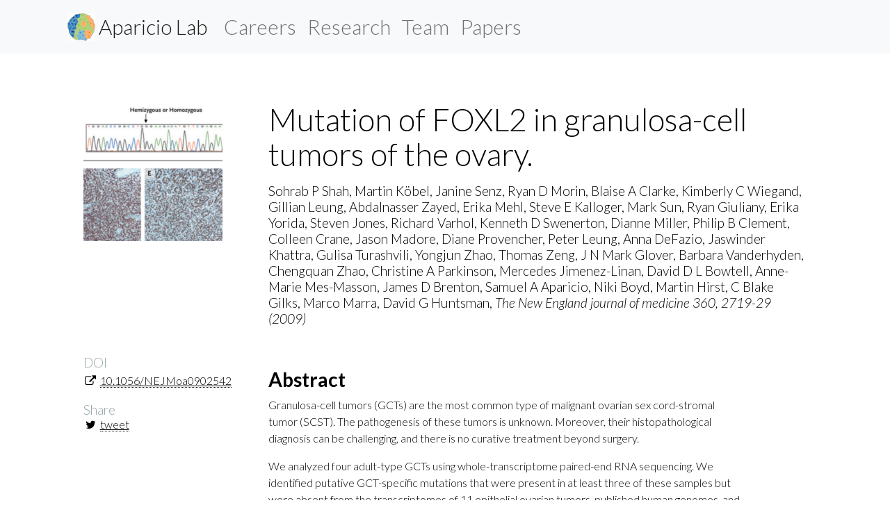

--- FILE ---
content_type: text/html
request_url: https://aparicio.molonc.ca/papers/19516027
body_size: 4130
content:

<!DOCTYPE html>
<html lang="en">
  <head>
    <meta charset="utf-8">
    <meta http-equiv="X-UA-Compatible" content="IE=edge">

    <title>Mutation of FOXL2 in granulosa-cell tumors of the ovary. | Aparicio Lab</title>
    
    <meta name="author" content="Dr. Samuel Aparicio">

    <!-- Enable responsive viewport -->
    <meta name="viewport" content="width=device-width, initial-scale=1.0"/>

    <!-- Bootstrap styles -->
    <link href="/assets/themes/lab/bootstrap/css/bootstrap.min.css" rel="stylesheet"/>
    <!-- Optional theme -->
    <link href="/assets/themes/lab/bootstrap/css/bootstrap-theme.min.css" rel="stylesheet"/>
    <!-- Sticky Footer -->
    <link href="/assets/themes/lab/bootstrap/css/bs-sticky-footer.css" rel="stylesheet"/>

    <!-- Custom styles -->
    <link href="/assets/themes/lab/css/style.css?body=1" rel="stylesheet" type="text/css" media="all"/>

    <!-- icon -->
    <link rel="icon" type="image/png" href="/assets/themes/lab/images/logo/favicon.png"/>

    <!-- Custom fonts and icons via Font Awesome, http://fortawesome.github.io/Font-Awesome/ -->
    <link rel="stylesheet" href="//maxcdn.bootstrapcdn.com/font-awesome/4.3.0/css/font-awesome.min.css"/>

    <!-- Fonts via Google -->
    <link href='https://fonts.googleapis.com/css?family=Lato:300italic,700italic,300,700' rel='stylesheet' type='text/css'/>

    <!-- Math via MathJax -->
    <script type="text/javascript" src="https://cdn.mathjax.org/mathjax/latest/MathJax.js?config=TeX-AMS-MML_HTMLorMML"></script>


    <!-- HTML5 Shim and Respond.js IE8 support of HTML5 elements and media queries -->
    <!-- WARNING: Respond.js doesn't work if you view the page via file:// -->
    <!--[if lt IE 9]>
      <script src="https://oss.maxcdn.com/libs/html5shiv/3.7.0/html5shiv.js"></script>
      <script src="https://oss.maxcdn.com/libs/respond.js/1.3.0/respond.min.js"></script>
    <![endif]-->

    <!-- Fav and touch icons -->
    <!-- Update these with your own images
      <link rel="shortcut icon" href="images/favicon.ico">
      <link rel="apple-touch-icon" href="images/apple-touch-icon.png">
      <link rel="apple-touch-icon" sizes="72x72" href="images/apple-touch-icon-72x72.png">
      <link rel="apple-touch-icon" sizes="114x114" href="images/apple-touch-icon-114x114.png">
    -->

    <!-- atom & rss feed
    <link href="/atom.xml" type="application/atom+xml" rel="alternate" title="Sitewide ATOM Feed">
    <link href="/rss.xml" type="application/rss+xml" rel="alternate" title="Sitewide RSS Feed">
    -->

  </head>

  <body>

  <!-- Static top navbar -->
  
  <nav class="navbar navbar-expand-lg navbar-light bg-light">

    <div class="container-fluid" style="margin: 0px 80px 0px 80px;">
      <a href="/">
        <img class="pull-left logo" src="/assets/themes/lab/images/logo/lab-logo.svg" type="image/svg+xml">
      </a>
      
      
      
        <a class="navbar-brand" href="/">Aparicio Lab</a>
      
  
      <button class="navbar-toggler" type="button" data-bs-toggle="collapse" data-bs-target="#navbarSupportedContent" aria-controls="navbarSupportedContent" aria-expanded="false" aria-label="Toggle navigation">
        <span class="navbar-toggler-icon"></span>
      </button>
      <div class="collapse navbar-collapse" id="navbarSupportedContent">
        <ul class="navbar-nav me-auto mb-2 mb-lg-0">
          
          <li class="nav-item">
            <a class="nav-link" href="/careers">Careers</a>
          </li>
          <li class="nav-item">
            <a class="nav-link" href="/research">Research</a>
          </li>
          <li class="nav-item">
            <a class="nav-link" href="/team">Team</a>
          </li>
          <li class="nav-item">
            <a class="nav-link" href="/papers">Papers</a>
          </li>
          <!-- <li class="nav-item">
            <a class="nav-link" href="/blog">Blog</a>
          </li> -->
          
        </ul>
      </div>

    </div>

  </nav>


  <div class='container'>
      <!-- Brand and toggle get grouped for better mobile display-->

      <!-- Collect the nav links, forms, and other content for toggling 
      

        <ul class="nav navbar-nav navbar-right pull-right">
          
          
          


  
    
      
    
  
    
      
    
  
    
      
    
  
    
      
    
  
    
      
    
  
    
      
    
  
    
      
    
  
    
  
    
  
    
      
    
  
    
  
    
  
    
      
      	
      	<li><a href="/careers/">Careers</a></li>
      	
      
    
  
    
      
      	
      	<li><a href="/research/">Research</a></li>
      	
      
    
  
    
      
      	
      	<li><a href="/papers/">Papers</a></li>
      	
      
    
  
    
      
      	
      	<li><a href="/team/">Team</a></li>
      	
      
    
  
    
      
      	
      	<li><a href="/blog/">Blog</a></li>
      	
      
    
  



-->

   <!-- Content -->
   <div class="container">
      
<!-- 
Branched from Trevor Bedford's source, https://github.com/blab/blotter/blob/master/_layouts/paper.html
with gratitude.
-->

<div class="bigspacer"></div>

<div class="row">
	<div class="col-md-3">
		<div class="media">
			
			<img class="pull-left pad-right media-object paper-image" src="/assets/images/papers/19516027.jpg">
			
		</div>
	</div>

	<div class="col-md-9">
		<div class="media-body titlebox">
			<div class="title media-heading">
				Mutation of FOXL2 in granulosa-cell tumors of the ovary.
			</div>
			<p>
			<div class="smallhead">
				
				Sohrab P Shah, Martin Köbel, Janine Senz, Ryan D Morin, Blaise A Clarke, Kimberly C Wiegand, Gillian Leung, Abdalnasser Zayed, Erika Mehl, Steve E Kalloger, Mark Sun, Ryan Giuliany, Erika Yorida, Steven Jones, Richard Varhol, Kenneth D Swenerton, Dianne Miller, Philip B Clement, Colleen Crane, Jason Madore, Diane Provencher, Peter Leung, Anna DeFazio, Jaswinder Khattra, Gulisa Turashvili, Yongjun Zhao, Thomas Zeng, J N Mark Glover, Barbara Vanderhyden, Chengquan Zhao, Christine A Parkinson, Mercedes Jimenez-Linan, David D L Bowtell, Anne-Marie Mes-Masson, James D Brenton, Samuel A Aparicio, Niki Boyd, Martin Hirst, C Blake Gilks, Marco Marra, David G Huntsman,
				<span class="journal">The New England journal of medicine <b>360</b>, 2719-29 (2009)</span>
				
				
				
				
				
			</div>
		</div>
	</div>
</div>

<div class="bigspacer"></div>

<div class="row">
	<div class="col-md-3">
		<div class="bigspacer"></div>
		<div class="glyphbox note"> <!-- DAD: what is this class? -->
			

			

			
						
			
			<div class="smallhead subtle">
				DOI
			</div>
			<div class="pad-left note">
				<div class="smallspacer"></div>
				<i class="fa fa-external-link fa-fw"></i>
				<a class="off" href="http://dx.doi.org/10.1056/NEJMoa0902542">10.1056/NEJMoa0902542</a>
			</div>
			<div class="bigspacer"></div>			
			
			
			
			
			
			
			<div class="smallhead subtle">
				Share
			</div>
		    <!-- Paste the 3 next lines where you want the sharing button(s) to appear -->
		    <div class="post-sharing">
		     

  
  		<!-- Twitter -->
<i class="fa fa-twitter fa-fw"></i>
<a class="off" href="https://twitter.com/share?url=&text=" data-text="Mutation of FOXL2 in granulosa-cell tumors of the ovary." data-via="" data-related="sajraparicio" target="_blank">tweet</a>

	


		    </div>

		</div>
	</div>
	
	<div class="col-md-8">	
		<div class="post">
			<p><br /></p>
<div data-badge-popover="right" data-badge-type="donut" data-pmid="19516027" data-hide-no-mentions="true" class="altmetric-embed"></div>

<h1 id="abstract">Abstract</h1>

<p>Granulosa-cell tumors (GCTs) are the most common type of malignant ovarian sex cord-stromal tumor (SCST). The pathogenesis of these tumors is unknown. Moreover, their histopathological diagnosis can be challenging, and there is no curative treatment beyond surgery.</p>

<p>We analyzed four adult-type GCTs using whole-transcriptome paired-end RNA sequencing. We identified putative GCT-specific mutations that were present in at least three of these samples but were absent from the transcriptomes of 11 epithelial ovarian tumors, published human genomes, and databases of single-nucleotide polymorphisms. We confirmed these variants by direct sequencing of complementary DNA and genomic DNA. We then analyzed additional tumors and matched normal genomic DNA, using a combination of direct sequencing, analyses of restriction-fragment-length polymorphisms, and TaqMan assays.</p>

<p>All four index GCTs had a missense point mutation, 402C–&gt;G (C134W), in FOXL2, a gene encoding a transcription factor known to be critical for granulosa-cell development. The FOXL2 mutation was present in 86 of 89 additional adult-type GCTs (97%), in 3 of 14 thecomas (21%), and in 1 of 10 juvenile-type GCTs (10%). The mutation was absent in 49 SCSTs of other types and in 329 unrelated ovarian or breast tumors.</p>

<p>Whole-transcriptome sequencing of four GCTs identified a single, recurrent somatic mutation (402C–&gt;G) in FOXL2 that was present in almost all morphologically identified adult-type GCTs. Mutant FOXL2 is a potential driver in the pathogenesis of adult-type GCTs.</p>


		</div>	
	</div>
	

	<div class="col-md-1"></div>
</div>

<div class="bigspacer"></div>



   </div>


  <!-- Static bottom navbar -->
  <nav class="navbar navbar-expand-lg navbar-light bg-light navbar-fixed-bottom">
    <div class="container-fluid">
      <!-- Collect the nav links, forms, and other content for toggling -->
      <div class="collapse navbar-collapse" id="jb-bottom-collapse">
        
        <div class = "col-md-2">
        <a class="logo-anchor" href="">
          <img class="logo" alt="" src="">
        </a>
        <a class="logo-anchor" href="http://www.bccancer.bc.ca/">
          <img class="logo" alt="BC Cancer" src="/assets/images/logos/bc_cancer.png">
        </a>
        <a class="logo-anchor" href="http://www.ubc.ca/">
          <img class="logo" alt="UBC" src="/assets/images/logos/ubc.png">
        </a>
        </div>
        <div class = "col-md-8"></div>
        <div class = 'float-right col-md-2'>
          <ul class="nav navbar-nav navbar-right navbar-small">
            <li><a href='/contact'><button type="button" class="btn btn-light"><h2>Contact</h2></button></a></li>
          </ul>
      </div>
      </div><!-- /.navbar-collapse -->
    </div>
  </nav>

    




  <script type="text/javascript">
  var _gaq = _gaq || [];
  _gaq.push(['_setAccount', 'UA-103919622-1']);
  _gaq.push(['_trackPageview']);

  (function() {
    var ga = document.createElement('script'); ga.type = 'text/javascript'; ga.async = true;
    ga.src = ('https:' == document.location.protocol ? 'https://ssl' : 'http://www') + '.google-analytics.com/ga.js';
    var s = document.getElementsByTagName('script')[0]; s.parentNode.insertBefore(ga, s);
  })();
</script>




    <!-- Latest compiled and minified JavaScript, requires jQuery 1.x (2.x not supported in IE8) -->
    <!-- Placed at the end of the document so the pages load faster -->
    <script src="https://ajax.googleapis.com/ajax/libs/jquery/1.10.2/jquery.min.js"></script>
    <script src="/assets/themes/lab/bootstrap/js/bootstrap.min.js"></script>
    <script type='text/javascript' src='https://d1bxh8uas1mnw7.cloudfront.net/assets/embed.js'></script>
  </body>
</html>


<!-- Global site tag (gtag.js) - Google Analytics -->
<script async src="https://www.googletagmanager.com/gtag/js?id=G-9Q7K4LRSW3"></script>
<script>
  window.dataLayer = window.dataLayer || [];
  function gtag(){dataLayer.push(arguments);}
  gtag('js', new Date());

  gtag('config', 'G-9Q7K4LRSW3');
</script>




--- FILE ---
content_type: text/css
request_url: https://aparicio.molonc.ca/assets/themes/lab/css/style.css?body=1
body_size: 782
content:
body{font-size:16px;font:Lato,"Helvetica Neue",Helvetica,Arial,sans-serif;font-family:Lato,"Helvetica Neue",Helvetica,Arial,sans-serif;font-weight:300;color:#000}body>.container{padding-top:50px;font-family:Lato,"Helvetica Neue",Helvetica,Arial,sans-serif;color:#000;font-weight:300;padding-bottom:50px}h1,.h1{font-size:28px}h2,.h2{font-size:24px}h3,.h3{font-size:21px}h4,.h4{font-size:18px}h5,.h5{font-size:16px}h6,.h6{font-size:14px}.container{padding-left:25px;padding-right:25px}h1,h2,h3,h4,h5,h6{font-family:Lato,"Helvetica Neue",Helvetica,Arial,sans-serif;font-weight:700}.center{float:none;margin-left:auto;margin-right:auto;text-align:center}.text-center{text-align:center}p{font-weight:300}.hugespacer{height:50px}.bigspacer{height:20px}.spacer{height:10px}.smallspacer{height:5px}a.off{color:inherit;border-bottom:none}.team-photo{margin:auto;max-width:100%;max-height:100%;vertical-align:middle}.resize_fit_center{max-width:100%;max-height:100%;vertical-align:middle}.big-member-photo{max-width:300px}.member-photo{height:20vw;min-height:100px;max-height:225px}.member-name{font-size:20px}@media all and (max-width: 800){.member-name{font-size:16px}}.construction{width:80%;margin-left:auto;margin-right:auto;color:#880000;font-size:32px}term{font-style:italic}strong{font-style:bold}.logo{height:50px;padding:5px}.logo-anchor{text-decoration:none}.logo-anchor:hover{text-decoration:none}.logo-anchor:visited{text-decoration:none}.logo-anchor:active{text-decoration:none}.biglogo{width:180px;height:180px;padding:5px}.logobox{height:180px;line-height:65px;font-weight:700;display:table-cell;vertical-align:middle;text-align:center;text-shadow:1.5px 1.5px #ffffff}.navbar-brand{font-size:30px;font-weight:300}.navbar-nav{font-size:30px;font-weight:300}.navbar-nav a{color:black}.dropdown-menu{font-size:25px;font-weight:300}.dropdown{font-weight:300}.navbar-small{font-size:15px;font-weight:300}.project-image{width:600px;background-color:#FFFFCC}.paper-image{width:200px}.carousel-fade{opacity:1}.carousel-fade .item{-moz-transition:opacity ease-in-out .7s;-o-transition:opacity ease-in-out .7s;-webkit-transition:opacity ease-in-out .7s;transition:opacity ease-in-out .7s;left:0 !important;opacity:0;top:0;position:absolute;width:100%;display:block !important;z-index:1}.carousel-fade .item:first-child{top:auto;position:relative}.carousel-fade .item.active{opacity:1;-moz-transition:opacity ease-in-out .7s;-o-transition:opacity ease-in-out .7s;-webkit-transition:opacity ease-in-out .7s;transition:opacity ease-in-out .7s;z-index:2}.carousel-indicators{bottom:0px}.carousel-indicators li{height:10px;width:10px}.carousel-indicators .active{background-color:#00CBDF}.carousel-overlay{position:absolute;z-index:12;top:50%;left:0;width:100%;text-align:center}.logotitle{font-size:30px;font-size:7vw;line-height:30px;line-height:4vw;font-weight:100}@media all and (min-width: 1024px){.logotitle{font-size:80px;line-height:80px}}.title{font-size:45px;line-height:50px;font-weight:100}.bigtitle{font-size:60px;line-height:65px;font-weight:100}@media all and (max-width: 500px){.bigtitle{font-size:40px;line-height:40px}.title{font-size:30px;line-height:30px}}.bighead{font-size:40px;font-weight:300;line-height:36px}.head{font-size:32px;font-weight:300;line-height:30px}.smallhead{font-size:19px;font-weight:300;line-height:23px}.subtle{color:#95a5a6}.note-title{font-weight:600}.note-title a{color:black;border-bottom:none}.note{font-size:16px;font-weight:300;line-height:20px}.note a{color:black;border-bottom:thin dotted}.smallnote{font-size:14px;font-weight:300;line-height:16px}.journal{font-style:italic}.shortref{font-style:italic}.tag_box{list-style:none;margin:0;overflow:hidden;padding-left:10px}.tag_box li{line-height:28px}.tag_box.inline li{float:left}.tag_box a{text-decoration:none}.tag_box a span{vertical-align:super;font-size:0.8em}img{max-width:100%;height:auto}.media-body{display:table-cell;vertical-align:top}


--- FILE ---
content_type: image/svg+xml
request_url: https://aparicio.molonc.ca/assets/themes/lab/images/logo/lab-logo.svg
body_size: 31190
content:
<?xml version="1.0" encoding="utf-8"?>
<!-- Generator: Adobe Illustrator 26.3.1, SVG Export Plug-In . SVG Version: 6.00 Build 0)  -->
<svg version="1.1" id="Layer_1" xmlns="http://www.w3.org/2000/svg" xmlns:xlink="http://www.w3.org/1999/xlink" x="0px" y="0px"
	 viewBox="0 0 293.1 293.1" style="enable-background:new 0 0 293.1 293.1;" xml:space="preserve">
<style type="text/css">
	.st0{fill:#98836A;}
	.st1{fill-rule:evenodd;clip-rule:evenodd;fill:#FDFDFD;}
	.st2{fill-rule:evenodd;clip-rule:evenodd;fill:#75B8DA;}
	.st3{fill-rule:evenodd;clip-rule:evenodd;fill:#AED56D;}
	.st4{fill-rule:evenodd;clip-rule:evenodd;fill:#ADD46D;}
	.st5{fill-rule:evenodd;clip-rule:evenodd;fill:#ACD56F;}
	.st6{fill-rule:evenodd;clip-rule:evenodd;fill:#FDB05A;}
	.st7{fill-rule:evenodd;clip-rule:evenodd;fill:#2781C0;}
	.st8{fill-rule:evenodd;clip-rule:evenodd;fill:#2780BF;}
	.st9{fill-rule:evenodd;clip-rule:evenodd;fill:#FCAF5A;}
	.st10{fill-rule:evenodd;clip-rule:evenodd;fill:#ACD46F;}
	.st11{fill-rule:evenodd;clip-rule:evenodd;fill:#228DCB;}
	.st12{fill-rule:evenodd;clip-rule:evenodd;fill:#74C540;}
	.st13{fill-rule:evenodd;clip-rule:evenodd;fill:#FE872D;}
	.st14{fill-rule:evenodd;clip-rule:evenodd;fill:#07349D;}
</style>
<g>
	<g>
		<path class="st0" d="M1,130c0-8.7,0-17.3,0-26c5.5-6.2,10.4-12.9,13.9-20.4c5-11,10.7-21.5,19.5-29.9c9.6-9.2,20-17.5,30.8-25.3
			c3.7-2.7,8.7-4.4,10.5-8.9c3-7.2,8.5-9.6,15.7-9.8c1.2,0,2.3-0.4,3.4-0.6c24.3-3.9,48.6-7.9,73.4-7c14.4,0.5,28.1,3.4,39.6,12.8
			c2.6,2.1,5.5,3.8,8.7,4.7c6.9,1.9,13.8,3.9,20.7,5.7c6.2,1.6,6.4,1.7,4.9,8.2c-1.2,4.8-0.4,8.4,3.3,12.1
			c6.8,6.7,13.8,13.1,22.5,17.1c6.6,3.1,9.1,7.5,7.3,14.6c-1.1,4.5,0.1,8.6,2.2,12.9c4.1,8.5,8.3,17,11.5,26c1.1,3,1.6,6.4,4,8.9
			c0,3.7,0,7.3,0,11c-3.3,4.4-4.2,9.7-4,14.9c0.5,16.7-1.9,32.8-9.2,48c-5.6,11.6-10.7,23.6-19.4,33c-7.4,8.1-12.3,16.4-12.1,27.4
			c0.1,3-1.2,4.5-4.1,5.3c-8.8,2.5-17.5,5.2-26.4,7.6c-7.5,2-14.2,4.6-14.8,14c-0.1,1.2-1,2.4-1.5,3.7c-0.7,1.9-2.2,2.5-4,2.2
			c-9.8-1.7-20.3-1.9-29.3-5.6c-14-5.9-27.9-4.6-42.2-3.5c-8.5,0.6-16.8,3.2-25.7,0.6c-14.1-4.1-27.5-9.1-38.9-18.4
			c-15.2-12.4-27.1-27.8-37.4-44.4c-3.1-5-7.4-9.5-8.1-16.2c-1.5-14.9-3.5-29.7-9.5-43.7c-3.4-7.9-5.4-16-4.7-24.8
			C2.1,134.1,2.7,131.8,1,130z M169.8,273c0.4-2.2-1.3-3.5-2.7-4.9c-11-11-21.5-22.3-28.9-36.2c-2.4-4.5-5.7-6.3-10.8-5.9
			c-2.9,0.2-6.2-0.1-8.8-1.2c-6.2-2.7-9.9-0.6-13.9,4.5c-6.4,8.2-6.9,7.9-1.3,16.9c5.7,9,8,18.9,7.7,29.5c-0.1,4.1,1.1,5.9,5.5,4.8
			c3-0.7,6.3-0.9,9.4-1.1c11.6-0.6,23.2-2.4,34.8,0.6C167.6,281.7,169.7,280,169.8,273z M193.1,133.5c-0.5,0-0.9,0-1.4,0
			c0,1.8,0.1,3.7,0,5.5c-0.5,9.8-0.6,9.8,8.1,14c2.1,1,4,2.4,6.5,1c10.7-6.1,21.7-11.7,31.3-19.5c1.9-1.6,2.2-3,1-5.1
			c-7.5-13.6-14.9-27.1-22.3-40.7c-1.2-2.2-2.6-2.6-4.9-1.7c-4.8,2-9.6,3.9-14.4,5.6c-2.9,1.1-4.1,2.9-4.1,6
			C193.2,110.2,193.1,121.8,193.1,133.5z M199.9,48.4c2-7.1-4.8-9.9-8.5-14.5c-2.2-2.6-4.6-2.8-7.5-1.3C173,38,162.3,43.8,151.8,50
			c-2.5,1.4-2.7,3-1.4,5.3c2.2,4.1,4.6,8.2,6.2,12.5c2.6,7,6.5,12.1,14.5,13.1c2.4,0.3,5,1.4,6.9,2.9c10,8.1,19.9,6.5,30.4,0.9
			c3.4-1.9,4.5-2.7,2.1-6.4C204.8,69.4,199.7,60.2,199.9,48.4z M91.9,138.7c2.9,7.4,5.6,14.7,8.5,21.9c0.2,0.6,0.9,1,1.5,1.3
			c6.2,3.5,12.5,7,18.8,10.4c2.7,1.4,4.6,1.3,4.2-2.5c-1-8.9,3-15.8,8.9-21.9c2.3-2.4,4.8-4.6,7.5-6.6c4.2-3.1,4.1-6.4,1.2-10.2
			c-8.7-11.2-16.2-23.2-24.1-34.9c-2-2.9-3-3-4.6,0.2c-6.5,12.4-13.1,24.7-19.6,37.1C93.3,135.1,92.7,136.9,91.9,138.7z
			 M180.1,179.7c0,0.1,0,0.2,0,0.3c1.8-0.2,4,0.1,5.4-0.7c5.2-3.3,10.3-6.8,14.5-11.4c3.2-3.5,2.3-9.7-1.3-11.7
			c-14.4-8-30-12.8-46-16c-2.1-0.4-4.4-0.7-6.2,0.9c-5.7,5-11.7,9.8-15.5,16.7c-2.3,4.2-3.6,8.6-2.4,13.4c0.9,3.8,2.8,6,7.2,6.2
			C150.5,178.1,165.3,179,180.1,179.7z M189.6,119.1c0-7.3-0.1-14.6,0.1-21.9c0-2.5-0.6-4.1-2.9-5.2c-5.9-3.1-11.7-6.3-18-8.5
			c-10.7-3.6-17.1,0.3-18.7,11.4c-1.7,12.6-1.5,25.2-0.2,37.8c0.2,2,0.7,3.6,2.9,4c10.5,1.9,20.6,5.4,30.6,8.8
			c3.3,1.1,4.5-0.1,4.5-3.5C188,134.4,187.9,126.7,189.6,119.1z M145,128.8c1.6-1.8,1-3.4,0.8-4.8c-1.1-9.2-0.6-18.3,0.4-27.4
			c0.7-6.3,2.1-12.3,7.9-16c3.1-2,3.3-4.2,1.8-7.1c-2.7-5.3-5.4-10.7-8.1-16.1c-2.8-5.6-15.8-10.6-21.6-8
			c-5.9,2.6-11.7,5.6-17.7,8.1c-3.6,1.5-4.1,3.5-2.6,7c5.7,12.8,12.4,25,20.2,36.7C132.3,110.4,138.6,119.5,145,128.8z M253.7,201.1
			c-0.1-1.8-0.6-3.1-0.3-4.1c1.3-5.1-1.6-7-5.8-8.6c-10.8-4.3-21.5-8.9-32.3-13.3c-14.9-6.1-10.3-6.1-22.2,2.9
			c-3.9,2.9-3.3,4.5-0.2,7.6c16,16,31.8,32.2,47.7,48.4c7.2,7.3,7,7.2,13.9,0.1c2.7-2.7,3.4-5.2,2.5-8.9
			C255,217.1,253.9,208.8,253.7,201.1z M160,6c-5.2,0-10.3,0.1-15.5,0c-3.1-0.1-4.4,1.3-5,4.3c-2,10.3-4.3,20.5-6.4,30.8
			c-0.3,1.3-0.8,2.6,0.1,3.9c1.4,2,13.5,4.1,15.9,2.7c16.8-9.8,34-18.9,52-26.5c1.6-0.7,4.1-0.8,4.1-2.9c0-1.9-2.3-2.6-3.9-3.5
			C188.6,6.7,174.5,5.2,160,6z M133.1,7.1c-0.5,0.1-1,0.1-1.5,0.2c-14.2,2.1-28.3,4.2-42.5,6.3c-9.6,1.5-13.5,8.7-9.4,17.4
			c1.6,3.5,4,6.7,5.1,10.3c2.3,7.2,7.7,10.8,14,13.8c2.2,1,4,1.1,6.1,0c6.6-3.2,13.3-6.2,19.9-9.3c1.8-0.8,3.6-1.7,4.1-4
			c2.2-10.6,4.4-21.2,6.6-31.8C136.1,8,135.4,6.8,133.1,7.1z M242.2,136.2c-0.7,0.3-1.3,0.5-1.8,0.9c-10.3,7.9-21.8,13.9-33,20.4
			c-3.8,2.2-3.4,9,0.6,10.6c14.1,6,28.2,11.8,42.3,17.7c2.3,1,3.7,0.6,4.4-2.1c2.1-8.8,6.5-16.3,12.6-22.9c2.4-2.7,1.4-4.3-0.9-6.1
			c-7.2-5.6-14.3-11.3-21.5-17C244,137.3,243.1,136.8,242.2,136.2z M156.6,182.1v0.1c-6.6-0.3-13.3-0.5-19.9-0.9
			c-3.2-0.2-5.9,0.6-7.9,3.2c-5.1,6.4-10.4,12.5-15.2,19.1c-3.2,4.4-1.4,9.6-1.2,14.5c0,1.1,1.2,1.5,2.2,1.8
			c11.3,3.2,22.8,4.2,33.4-1.9c13.2-7.6,23.2-18.7,32.1-30.8c2-2.7,1.8-4-2-4.1C170.9,182.8,163.7,182.4,156.6,182.1z M180.4,215
			c0,16.2,6.7,30,14.8,43.4c0.6,1,1.1,2.3,2.4,2.3c1.4-0.1,1.6-1.6,1.9-2.7c3.7-13.4,10.8-24.6,21.5-33.5c2.4-2,2.6-3.8,0.2-6.2
			c-10.3-10.2-20.5-20.5-30.7-30.8c-2.5-2.5-4.1-2.5-5.3,1.1C182.2,197.2,180.6,206,180.4,215z M52.1,91.6c-0.2,0.6,0.4,1.8,2,2.6
			c3.7,1.9,7.4,3.9,11,5.9c2,1.1,3.7,1,5.6-0.3c11-7.7,22.1-15.4,33.2-23.1c1.6-1.1,2.5-2.3,1.6-4.6c-2.9-8-7-14.6-15.4-17.8
			c-2.2-0.8-3.9-1.2-6,0.2C75.8,59.7,67.4,64.7,59,69.8c-1.6,1-2.9,2.1-3.3,4.1C54.6,79.5,53.4,85,52.1,91.6z M71.5,176.1
			c4.3-0.1,7.6-3.8,11.4-6.3c14.1-8.9,14-8.9,7.6-24.2c-1.5-3.6-2.8-7-7.7-7.1c-3.9-0.1-7.6-2.3-11.7-1
			c-15.6,4.8-22.6,17.6-29.2,30.8c-0.9,1.8-0.6,3.3,1.7,3.6C52.6,173.3,61.7,174.6,71.5,176.1z M178.6,196.4c-1.8-0.2-2.1,1.2-2.8,2
			c-9.6,10.2-19.1,20.6-32.7,25.6c-4.2,1.5-3.5,3.2-1.9,6.6c6.6,13.4,17.2,23.5,27.2,34.2c2.6,2.8,4.4,2.4,5.9-1.1
			c1.9-4.4,3.7-9,7-12.6c3.3-3.7,3.2-7.2,1.3-11.4c-5.2-11.2-6.3-23-4.5-35.2C178.3,201.8,179.6,199.1,178.6,196.4z M54.1,142.5
			c-0.2-0.5-0.4-1-0.6-1.4c-1.4-2-10.5-5.4-12.6-4.6c-10,4-20,8-30.1,12c-2.6,1-4.2,2.1-2.8,5.5c6.4,15.5,9.9,31.7,11.7,48.3
			c0.5,4.9,4,4.9,7,5.3c3.5,0.4,2.1-3,2.7-4.8c0.5-1.5,0.4-3.3,0.6-4.9c1.9-20,9.5-37.5,22.3-52.9C53,144.1,53.5,143.3,54.1,142.5z
			 M5,124.6C4.9,124.6,4.9,124.6,5,124.6c0.2,5.7,0.6,11.3,0.6,16.9c0,4.5,1.9,5,5.5,3.4c8.7-3.8,17.4-7.6,26.2-11.1
			c3.4-1.4,3.5-3.1,2.2-6.1c-3.3-7.6-6.6-15.3-9.4-23.1c-2.1-5.9-5.8-10.3-10.3-14.4c-2.3-2-3.4-1.4-5.1,0.8
			C8,99.9,2.3,109.1,4.9,121.1C5.2,122.2,5,123.4,5,124.6z M289.7,128.2c-0.1-0.4-0.4-1.7-0.9-2.9c-2.8-6.9-5.8-13.8-8.5-20.8
			c-1.5-3.8-2.9-3-5.1-0.6C266.7,113,258,122,248.5,130c-2.4,2.1-2.9,3.7-0.2,5.9c7.3,5.7,14.6,11.6,21.8,17.4
			c1.4,1.1,2.7,1.3,4.6,0.6C285.7,149.3,288.7,139.8,289.7,128.2z M33,204.8c0.2,1.9-0.7,4.4,2.3,5.2c10.3,2.7,20,7.2,29.8,11.2
			c3,1.2,4.2,0.1,5.2-2.5c1.4-3.6,2.7-7.3,4.7-10.4c5.4-8.4,4.4-16.4-0.8-24.4c-1.4-2.2-2.7-3.8-5.6-4.2c-8.7-1.3-17.4-2.8-26-4.4
			c-2.7-0.5-3.9,0.6-4.7,3.1C35.2,186.9,33.8,195.7,33,204.8z M87.1,135.6c1.8,0.5,2.3-1.8,3.2-3.5c6.8-12.8,13.4-25.7,20.5-38.3
			c2.4-4.2,2.4-7.4-0.2-11.4c-1.9-3-3.2-4-6.4-1.6c-10.4,7.5-21,14.7-31.6,21.9c-2.1,1.4-2.8,3-2.3,5.5c1.4,7,2.6,14.1,3.9,21.1
			c0.4,2.4,1.5,4,4,4.4C80.8,134.2,83.4,134.9,87.1,135.6z M231.7,42.2c-8.1,0.4-15.9,0.8-23.7,1c-3.8,0.1-5.1,1.8-5.2,5.5
			c-0.2,10.9,5.1,19.7,10.5,28.5c1.5,2.4,3.7,1.8,5.8,1c8.4-3.2,16.3-7.3,23.1-13.4c9.2-8.2,9.1-8,1.3-17.1
			C240.2,43.8,237.1,40.5,231.7,42.2z M246.1,246.5c0.3-1.4-0.4-2.6-1.4-3.6c-5.3-5.3-10.5-10.6-15.8-16c-1.8-1.9-3.4-2.1-5.5-0.3
			c-11.7,9.8-18.7,22.4-21.9,37.2c-1,4.7,3.4,8.7,8,7.3c10.4-3,20.7-6.1,31.1-9.2c1.8-0.5,3.3-1.4,3.6-3.6
			C244.8,254.3,245.5,250.4,246.1,246.5z M107.8,271c-1-13.4-5.5-27.6-21.1-35.8c-2.9-1.5-5-1.4-7.5,1c-6.8,6.4-11.3,14.3-15.8,22.3
			c-1.4,2.6,0.2,3.6,1.8,4.8c10.6,8.1,22.5,13.4,35.5,16.5C107.6,281.3,107.9,281,107.8,271z M106.6,202.1c2.6,0.3,4.1-1.3,5.5-3
			c4-4.9,7.8-9.9,12-14.7c2.5-2.8,2.5-4.8-0.9-6.6c-7.3-3.9-14.6-7.9-21.9-11.9c-2.1-1.2-4-1-6,0.4c-4.8,3.3-9.8,6.3-14.7,9.5
			c-1.5,1-3.2,2-3.5,4c-0.4,2.5,5.7,14.7,8.1,15.6C92.3,197.7,99.4,199.9,106.6,202.1z M220.7,85.6c-2,0.3-0.4,2,0.2,3.2
			c6.7,12.5,13.5,24.9,20.2,37.4c1.7,3.3,3.3,2.8,5.7,0.7c9.3-8.3,18.1-17.2,26.6-26.3c3-3.2,2.7-5.7,1-9.3
			c-1.8-3.8-4.3-3.8-7.7-3.1c-10.2,2.1-20.5,2.7-30.7,0.8C231.1,88.1,226.4,86.9,220.7,85.6z M23.4,211.1c-0.1,0.5-0.2,0.7-0.2,0.8
			c9.1,16.4,20.4,31.1,33.7,44.3c2.1,2,3,0.8,4-1.1c4.1-7.6,8.6-15,15-21c2.1-2,1.8-3.1-0.8-4.2c-13.7-6-27.3-12.4-41.7-16.6
			C30.1,212.3,26.8,211,23.4,211.1z M46.4,96.3c-3.3,0.3-6.6,0.7-9.9,0.8c-3.9,0.2-5.3,1.3-3.5,5.5c3.4,7.6,6.4,15.3,9.4,23.1
			c4.5,11.6,15.2,15.4,25.8,9.2c2-1.2,2.8-2.4,2.3-4.8c-1.2-5.7-2.3-11.4-3-17.2c-0.6-5.1-1.8-9.3-7.4-11.2
			C55.5,100,51.7,96.3,46.4,96.3z M84.2,48.8c-0.1-0.4-0.1-0.7-0.3-1c-3.1-6.3-6.2-12.5-9.3-18.7c-1-2-2.4-1.1-3.7-0.2
			c-11,7.8-21.7,15.9-31.5,25.2c-2.1,2-2.2,3.4,0.3,4.9c4.3,2.5,8.6,5.1,12.7,7.8c1.9,1.2,3.4,0.6,5-0.4c8.1-4.9,16.2-9.8,24.3-14.8
			C82.8,50.9,84.2,50.4,84.2,48.8z M108,213.4c0-7.9,0-7.9-8.1-10c-4.3-1.1-8.7-2.1-13-3.4c-3.1-1-4.9-0.2-6.2,2.9
			c-2.4,6-5,12-7.6,17.9c-1.1,2.4-0.8,4.1,1.8,5.2c5.8,2.5,11.5,5.1,17.3,7.7c1.1,0.5,2.5,1.1,3.3,0.1
			C100.9,227.9,109.1,223.7,108,213.4z M222.3,81.1c12.8,5.3,25.9,6.2,39.2,4.2c9.8-1.5,10.5-2.5,10.4-12.4c0-2.2-0.6-3.8-2.6-5
			c-4.6-2.8-9-5.7-13.5-8.6c-1.6-1-2.9-1.5-4.3,0.3C243.9,69.4,233.8,76,222.3,81.1z M30.6,93.9c5.5-0.6,10.2-1,14.8-1.5
			c2.1-0.2,3.1-1.3,3.6-3.4c4.4-17.3,3.3-19.6-12.3-27.6c-2.5-1.3-3.9-1-5.4,1.1c-3.8,5.1-7.6,10.2-9.9,16.1
			c-0.8,2.2-3.4,4.4-1.1,6.8C23.6,88.8,26.3,93,30.6,93.9z M257,198.8c0,7.7,1.2,15.3,2.7,22.8c0.2,0.9,0.1,2.2,1.4,2.4
			c1.2,0.2,1.6-1,2.1-1.8c6.2-9.7,11.6-19.8,16-30.5c1.1-2.7,0.3-4.4-1.8-6c-3.9-2.9-7.7-5.9-11.4-8.9c-2.6-2.1-4.3-1.8-5.6,1.5
			C257.6,184.8,256.9,191.7,257,198.8z M195.2,288.1c2.3,0.3,3.6-1.1,4.1-3c1-4.1,5.7-8,1.9-12.4c-5.1-6-8.7-12.9-13-19.4
			c-1.5-2.3-2.4-2.8-4.2-0.3c-5.9,8.2-9.3,17.5-12.2,27.1c-0.7,2.2,0,3.5,2.4,3.9C181.2,285.4,188.2,286.8,195.2,288.1z M210,40
			c8.6-0.4,15.9-1,23.2-1.1c4.4-0.1,5.1-2.9,5.7-6.1c0.7-3.7-2.3-3.9-4.6-4.6c-4.6-1.4-9.5-2.1-13.8-4.1c-9.7-4.6-17.6,0-25.8,4
			c-2.1,1-2.1,2.2-0.6,3.8C198.8,36.6,203,42.6,210,40z M285.2,161.6c0-1.8,0-3.7,0-5.5c0.1-3.6-1.2-4-4.1-2.1
			c-5.4,3.4-10,7.7-14,12.7c-2.3,2.9-2.5,5.1,0.9,7.4c3.2,2.1,6.1,4.6,9.2,7c4.4,3.4,4.8,3.2,6-2.5
			C284.2,172.9,285.2,167.3,285.2,161.6z"/>
		<path class="st1" d="M1,130c1.7,1.8,1.1,4.1,0.9,6.1c-0.7,8.7,1.3,16.9,4.7,24.8c6,14,8,28.8,9.5,43.7c0.7,6.7,5,11.2,8.1,16.2
			c10.3,16.6,22.2,31.9,37.4,44.4c11.4,9.3,24.9,14.4,38.9,18.4c8.9,2.6,17.2,0,25.7-0.6c14.2-1.1,28.1-2.3,42.2,3.5
			c9,3.8,19.5,3.9,29.3,5.6c1.8,0.3,3.3-0.3,4-2.2c0.5-1.2,1.4-2.4,1.5-3.7c0.5-9.4,7.3-11.9,14.8-14c8.8-2.4,17.5-5.2,26.4-7.6
			c2.8-0.8,4.1-2.2,4.1-5.3c-0.2-11,4.8-19.3,12.1-27.4c8.6-9.5,13.8-21.5,19.4-33c7.3-15.2,9.7-31.3,9.2-48
			c-0.2-5.2,0.7-10.5,4-14.9c0,51,0,101.9,0.1,152.9c0,3.1-0.3,4.2-3.9,4.2c-94.8-0.1-189.5-0.1-284.3,0c-3.7,0-3.9-1.1-3.9-4.2
			C1,235.9,1,183,1,130z"/>
		<path class="st1" d="M293,125c-2.5-2.4-3-5.9-4-8.9c-3.2-9-7.4-17.5-11.5-26c-2.1-4.3-3.3-8.4-2.2-12.9c1.8-7.1-0.8-11.5-7.3-14.6
			c-8.7-4.1-15.7-10.4-22.5-17.1c-3.7-3.7-4.4-7.3-3.3-12.1c1.6-6.5,1.3-6.6-4.9-8.2c-6.9-1.8-13.8-3.8-20.7-5.7
			c-3.3-0.9-6.1-2.6-8.7-4.7C196.3,5.5,182.7,2.5,168.3,2c-24.8-0.9-49.1,3.1-73.4,7c-1.1,0.2-2.3,0.5-3.4,0.6
			c-7.2,0.2-12.7,2.6-15.7,9.8c-1.9,4.5-6.8,6.2-10.5,8.9c-11,7.8-21.3,16.2-30.9,25.4C25.6,62,19.9,72.6,14.9,83.6
			C11.4,91.1,6.5,97.8,1,104C1,70.8,1,37.7,0.9,4.5c0-3,0.6-3.6,3.6-3.6c95,0.1,190,0.1,285,0c3,0,3.6,0.6,3.6,3.6
			C293,44.7,293,84.8,293,125z"/>
		<path class="st2" d="M169.8,273c-0.1,7-2.2,8.7-9,7c-11.6-3-23.2-1.3-34.8-0.6c-3.2,0.2-6.4,0.3-9.4,1.1c-4.5,1.1-5.7-0.8-5.5-4.8
			c0.4-10.6-2-20.5-7.7-29.5c-5.6-9-5.2-8.6,1.3-16.9c4-5.1,7.6-7.2,13.9-4.5c2.6,1.1,5.9,1.5,8.8,1.2c5.1-0.4,8.4,1.4,10.8,5.9
			c7.4,13.8,17.9,25.2,28.9,36.2C168.5,269.4,170.2,270.7,169.8,273z M139.3,267.7c2.6-0.3,5.3-1.6,5.2-4.9
			c-0.1-3.9-3.2-5.7-6.6-6.1c-2.9-0.3-5,1.6-5.4,4.6C132.1,264.1,135.7,267.5,139.3,267.7z"/>
		<path class="st3" d="M193.1,133.5c0-11.6,0.1-23.3,0-34.9c0-3.1,1.1-4.9,4.1-6c4.9-1.7,9.6-3.7,14.4-5.6c2.3-0.9,3.7-0.5,4.9,1.7
			c7.4,13.6,14.8,27.2,22.3,40.7c1.1,2.1,0.9,3.6-1,5.1c-9.6,7.8-20.6,13.4-31.3,19.5c-2.5,1.4-4.5,0-6.5-1c-8.7-4.2-8.7-4.2-8.1-14
			c0.1-1.8,0-3.7,0-5.5C192.2,133.5,192.6,133.5,193.1,133.5z M203.9,98.8c0,0.6,0,1.4,0.2,2.2c0.8,3.6,2.6,6.6,6.6,6.1
			s5.2-3.9,4.7-7.5c-0.5-3.8-0.9-8.2-6.2-8.1C205.1,91.5,204,94.8,203.9,98.8z"/>
		<path class="st3" d="M199.9,48.4c-0.2,11.8,4.9,21,10.6,29.8c2.4,3.7,1.3,4.6-2.1,6.4C198,90.3,188,91.8,178,83.8
			c-1.9-1.5-4.5-2.6-6.9-2.9c-8-1-11.9-6.1-14.5-13.1c-1.6-4.3-4-8.4-6.2-12.5c-1.2-2.3-1-3.9,1.4-5.3c10.5-6.1,21.1-12,32.1-17.4
			c2.9-1.5,5.3-1.3,7.5,1.3C195.1,38.5,201.9,41.3,199.9,48.4z M196.5,73.4c0.1-4.9-4.6-10-9.1-10c-3.3-0.1-5.9,0.9-6.1,4.9
			c-0.2,4.7,5,10.4,9.6,10.4C194.6,78.6,196,76.2,196.5,73.4z"/>
		<path class="st4" d="M91.9,138.7c0.8-1.8,1.4-3.5,2.2-5.1c6.5-12.4,13.2-24.7,19.6-37.1c1.7-3.2,2.6-3.1,4.6-0.2
			c8,11.7,15.5,23.7,24.1,34.9c3,3.8,3,7.1-1.2,10.2c-2.7,2-5.2,4.2-7.5,6.6c-5.9,6.1-9.9,12.9-8.9,21.9c0.4,3.7-1.6,3.9-4.2,2.5
			c-6.3-3.4-12.5-6.9-18.8-10.4c-0.6-0.3-1.2-0.8-1.5-1.3C97.6,153.3,94.8,146.1,91.9,138.7z M125.9,126.2c0-2.6-0.2-4.8-1.4-6.6
			c-2-3-4.1-6-8.3-5.2c-3.7,0.7-6.3,3.2-7.1,6.9c-0.6,2.9-0.6,6.1,0.7,8.8c1.7,3.5,3.9,7.1,8.4,6.6c4.4-0.5,6.1-4.2,7.3-7.9
			C125.9,127.8,125.9,126.8,125.9,126.2z"/>
		<path class="st5" d="M180.1,179.7c-14.8-0.8-29.6-1.6-44.4-2.2c-4.3-0.2-6.2-2.4-7.2-6.2c-1.2-4.8,0.1-9.2,2.4-13.4
			c3.8-6.9,9.8-11.7,15.5-16.7c1.8-1.6,4.1-1.3,6.2-0.9c16.1,3.2,31.6,8,46,16c3.6,2,4.5,8.2,1.3,11.7c-4.2,4.6-9.3,8.1-14.5,11.4
			c-1.4,0.9-3.5,0.5-5.4,0.7C180.1,179.9,180.1,179.8,180.1,179.7z M181.3,168.9c3.8-0.3,7.6-1.3,8.5-5.5c0.9-4-2.5-5.9-5.6-7.2
			c-2.4-1-5.1-1.5-7.7-1.8c-3.1-0.3-5.4,1.4-6.8,4.2c-1.3,2.7,0.1,4.8,2,6.6C174.4,167.9,177.7,168.6,181.3,168.9z"/>
		<path class="st6" d="M189.6,119.1c-1.7,7.6-1.6,15.3-1.6,22.9c0,3.4-1.2,4.6-4.5,3.5c-10.1-3.5-20.1-6.9-30.6-8.8
			c-2.2-0.4-2.7-2-2.9-4c-1.3-12.6-1.6-25.2,0.2-37.8c1.5-11.1,8-15,18.7-11.4c6.3,2.1,12.1,5.4,18,8.5c2.2,1.2,2.9,2.8,2.9,5.2
			C189.5,104.5,189.6,111.8,189.6,119.1z M158,101.9c0,5.2,3.9,9.7,8.7,9.9c3.6,0.1,6.7-3.1,6.8-7.2c0.2-5.7-4.4-11.6-9-11.4
			C161.1,93.2,158,97.3,158,101.9z"/>
		<path class="st5" d="M145,128.8c-6.4-9.3-12.7-18.4-18.8-27.6c-7.8-11.6-14.6-23.8-20.2-36.7c-1.5-3.5-1.1-5.4,2.6-7
			c6-2.5,11.8-5.5,17.7-8.1c5.8-2.5,18.9,2.5,21.6,8c2.7,5.4,5.4,10.7,8.1,16.1c1.5,3,1.3,5.2-1.8,7.1c-5.8,3.7-7.2,9.7-7.9,16
			c-1,9.1-1.5,18.2-0.4,27.4C145.9,125.5,146.6,127,145,128.8z M126.4,65.3c0,4.2,4.9,9.3,8.9,9.2c3.2,0,6.6-3.6,6.4-6.9
			c-0.2-4.1-4.8-8.3-9-8.4C129.1,59.1,126.4,61.7,126.4,65.3z"/>
		<path class="st6" d="M253.7,201.1c0.2,7.7,1.3,15.9,3.2,24c0.9,3.7,0.1,6.2-2.5,8.9c-6.9,7-6.7,7.1-13.9-0.1
			c-15.9-16.1-31.7-32.4-47.7-48.4c-3-3-3.7-4.6,0.2-7.6c11.9-9,7.4-8.9,22.2-2.9c10.8,4.4,21.5,9,32.3,13.3
			c4.2,1.6,7.1,3.5,5.8,8.6C253.2,198.1,253.6,199.3,253.7,201.1z M228.3,193.2c-5.8,0-8.7,2.4-8.9,6.2c-0.4,7.9,8.7,15.6,16.5,14.1
			c5.5-1.1,8.2-6.3,5.6-11.3C238.4,196.4,233.1,194,228.3,193.2z"/>
		<path class="st5" d="M160,6c14.5-0.8,28.6,0.7,41.3,8.6c1.5,0.9,3.8,1.6,3.9,3.5c0,2.1-2.6,2.3-4.1,2.9
			c-17.9,7.6-35.2,16.7-52,26.5c-2.4,1.4-14.5-0.6-15.9-2.7c-0.9-1.2-0.3-2.6-0.1-3.9c2.1-10.3,4.4-20.5,6.4-30.8
			c0.6-3,1.9-4.3,5-4.3C149.7,6.1,154.9,6,160,6z M162.5,24.1c-0.5-2.6-2.1-4.5-5.2-4.5c-3.4-0.1-7.5,3.8-7.2,6.9
			c0.3,3,2.2,4.8,5.2,4.9C158.6,31.4,162.6,27.6,162.5,24.1z"/>
		<path class="st7" d="M133.1,7.1c2.3-0.3,3,0.8,2.6,3c-2.2,10.6-4.4,21.2-6.6,31.8c-0.5,2.3-2.3,3.1-4.1,4
			c-6.6,3.1-13.3,6.1-19.9,9.3c-2.1,1-3.9,1-6.1,0c-6.3-3-11.7-6.6-14-13.8c-1.2-3.6-3.5-6.8-5.1-10.3c-4.1-8.7-0.3-15.9,9.4-17.4
			c14.1-2.2,28.3-4.2,42.5-6.3C132.1,7.2,132.6,7.2,133.1,7.1z M96.7,19.1c-5.4,0.1-9.5,3.5-9.4,7.6c0.1,5.1,7.3,11.2,13,11.1
			c4.7-0.1,8.5-4,8.5-8.7C108.8,23.5,103.3,18.9,96.7,19.1z"/>
		<path class="st3" d="M242.2,136.2c0.9,0.6,1.8,1.1,2.5,1.7c7.2,5.6,14.3,11.3,21.5,17c2.3,1.8,3.3,3.4,0.9,6.1
			c-6,6.6-10.5,14.2-12.6,22.9c-0.6,2.6-2,3-4.4,2.1c-14.1-5.9-28.2-11.7-42.3-17.7c-3.9-1.7-4.4-8.4-0.6-10.6
			c11.2-6.5,22.7-12.6,33-20.4C240.9,136.7,241.5,136.5,242.2,136.2z M220.5,167.4c4.1-0.1,8-3.3,8.1-6.4c0.1-3.3-3.1-5.9-7.2-5.9
			c-4.1,0-7.5,3-7.3,6.5C214.5,165.6,217.2,167.2,220.5,167.4z"/>
		<path class="st2" d="M156.6,182.1c7.1,0.3,14.3,0.7,21.4,0.9c3.8,0.1,3.9,1.4,2,4.1c-8.9,12.2-18.9,23.3-32.1,30.8
			c-10.6,6.1-22.1,5.1-33.4,1.9c-0.9-0.3-2.2-0.8-2.2-1.8c-0.2-4.9-2-10.1,1.2-14.5c4.8-6.5,10.2-12.7,15.2-19.1
			c2.1-2.6,4.7-3.4,7.9-3.2c6.6,0.4,13.3,0.6,19.9,0.9C156.6,182.2,156.6,182.1,156.6,182.1z M145,203.6c0-4.4-2.4-7-6.5-7.1
			c-6.4-0.1-13.3,5-13.2,9.8c0.1,3.6,3.7,6.7,7.9,6.7C139.3,213.1,145,208.6,145,203.6z"/>
		<path class="st6" d="M180.4,215c0.1-9.1,1.8-17.8,4.8-26.4c1.2-3.5,2.8-3.5,5.3-1.1c10.2,10.3,20.4,20.6,30.7,30.8
			c2.4,2.4,2.2,4.2-0.2,6.2c-10.7,8.9-17.7,20.2-21.5,33.5c-0.3,1.1-0.4,2.6-1.9,2.7c-1.3,0.1-1.8-1.3-2.4-2.3
			C187.1,245,180.4,231.2,180.4,215z M198.6,231.6c-0.7-2.6-1-5.9-4.6-6c-3-0.1-4.5,2-4.5,4.8c0.1,3.2,2,5.5,5,5.9
			C197.2,236.6,198.4,234.3,198.6,231.6z"/>
		<path class="st7" d="M52.1,91.6c1.3-6.6,2.5-12.2,3.5-17.7c0.4-2,1.7-3.1,3.3-4.1c8.4-5.1,16.8-10.2,25.1-15.3
			c2.1-1.3,3.8-1,6-0.2c8.4,3.2,12.6,9.8,15.4,17.8c0.8,2.3,0,3.5-1.6,4.6c-11.1,7.6-22.1,15.3-33.2,23c-1.9,1.3-3.6,1.4-5.6,0.3
			c-3.6-2-7.3-4-11-5.9C52.5,93.4,51.9,92.3,52.1,91.6z M78,71c-4.4,0-8.9,4-8.5,7.4c0.3,3.3,2.9,4.2,5.7,4.3
			c3.9,0.2,8.4-3.2,8.3-6.4C83.4,72.6,80.9,71.3,78,71z"/>
		<path class="st7" d="M71.5,176.1c-9.8-1.5-18.8-2.9-27.9-4.2c-2.3-0.4-2.6-1.8-1.7-3.6c6.6-13.2,13.6-26.1,29.2-30.8
			c4.2-1.3,7.8,0.9,11.7,1c4.9,0.1,6.1,3.5,7.7,7.1c6.4,15.3,6.6,15.3-7.6,24.2C79.1,172.3,75.8,176,71.5,176.1z M80.6,146.3
			c-0.4-2.1-1.5-3.7-3.8-3.9c-2.7-0.2-4.7,1.3-5,3.9c-0.2,2.4,1.8,3.9,4.2,4C78.5,150.4,79.8,148.7,80.6,146.3z"/>
		<path class="st2" d="M178.6,196.4c1,2.8-0.3,5.5-0.7,8.1c-1.8,12.2-0.7,23.9,4.5,35.2c1.9,4.2,2,7.7-1.3,11.4
			c-3.2,3.6-5,8.2-7,12.6c-1.5,3.4-3.3,3.8-5.9,1.1c-10-10.7-20.6-20.8-27.2-34.2c-1.7-3.4-2.3-5.1,1.9-6.6
			c13.6-4.9,23.1-15.3,32.7-25.6C176.5,197.6,176.8,196.2,178.6,196.4z M172.3,241.2c-0.1-6.2-4.9-11-10.6-11
			c-4.2,0-6.8,2.5-6.6,6.4c0.2,4.8,6.3,10.3,11.3,10.2C170.5,246.8,172,244.4,172.3,241.2z"/>
		<path class="st7" d="M54.1,142.5c-0.6,0.8-1.2,1.6-1.8,2.4c-12.8,15.4-20.4,33-22.3,52.9c-0.2,1.7-0.1,3.4-0.6,4.9
			c-0.6,1.8,0.8,5.2-2.7,4.8c-3-0.4-6.5-0.4-7-5.3C18,185.7,14.4,169.4,8,154c-1.4-3.4,0.2-4.5,2.8-5.5c10-4,20-8,30.1-12
			c2.1-0.8,11.3,2.6,12.6,4.6C53.8,141.5,53.9,142,54.1,142.5z M26.9,149.4c-4.2,0-8.9,4.8-8.9,9.1c0,3.9,2.7,6.6,6.6,6.5
			c4.6-0.1,8.4-4,8.5-8.7C33.1,152.4,30.5,149.4,26.9,149.4z"/>
		<path class="st7" d="M5,124.6c0-1.2,0.2-2.4,0-3.5c-2.6-12,3.1-21.1,9.8-30.1c1.6-2.2,2.8-2.8,5.1-0.8c4.5,4,8.2,8.5,10.3,14.4
			c2.8,7.8,6.1,15.5,9.4,23.1c1.3,3,1.2,4.7-2.2,6.1c-8.8,3.5-17.5,7.3-26.2,11.1c-3.6,1.6-5.5,1.1-5.5-3.4
			C5.6,135.9,5.1,130.3,5,124.6C4.9,124.6,4.9,124.6,5,124.6z M14.1,134.6c2.4-0.4,4.1-1.7,4.2-4.1c0.1-2.3-1.6-3.8-3.8-3.9
			c-2.5-0.1-4.2,1.4-4.2,3.9C10.4,132.7,11.7,134.2,14.1,134.6z"/>
		<path class="st6" d="M289.7,128.2c-1,11.6-4,21.1-15,25.7c-1.8,0.8-3.1,0.6-4.6-0.6c-7.3-5.8-14.5-11.7-21.8-17.4
			c-2.8-2.2-2.3-3.8,0.2-5.9c9.5-8.1,18.2-17,26.7-26.1c2.2-2.4,3.6-3.2,5.1,0.6c2.7,7,5.7,13.8,8.5,20.8
			C289.3,126.5,289.6,127.8,289.7,128.2z M279.1,117.2c-0.1-2.5-0.7-5-4.1-5s-4.8,2.3-4.7,5.2c0.2,2.9,1.7,5.2,4.9,5.3
			C278.7,122.7,279,120,279.1,117.2z"/>
		<path class="st8" d="M33,204.8c0.8-9,2.3-17.9,5-26.5c0.8-2.5,1.9-3.6,4.7-3.1c8.7,1.6,17.3,3.1,26,4.4c2.8,0.4,4.1,2,5.6,4.2
			c5.2,8.1,6.2,16,0.8,24.4c-2,3.2-3.3,6.9-4.7,10.4c-1,2.6-2.2,3.7-5.2,2.5c-9.8-4-19.5-8.4-29.8-11.2
			C32.2,209.2,33.2,206.7,33,204.8z M56.9,204.1c9.8,0,15.3-6.4,11.6-13.8c-2.2-4.4-6.3-5.6-10.8-5.9c-6.6-0.5-13.3,4.4-13.5,9.8
			C44,199.4,49.9,204,56.9,204.1z"/>
		<path class="st8" d="M87.1,135.6c-3.7-0.8-6.2-1.4-8.9-1.9c-2.5-0.4-3.6-2-4-4.4c-1.3-7-2.5-14.1-3.9-21.1c-0.5-2.5,0.3-4,2.3-5.5
			c10.6-7.2,21.2-14.4,31.6-21.9c3.3-2.4,4.5-1.4,6.4,1.6c2.6,4,2.5,7.2,0.2,11.4c-7.1,12.6-13.7,25.5-20.5,38.3
			C89.4,133.8,88.8,136.1,87.1,135.6z M89.9,122.4c-0.4-3.4-1.9-6.2-5.7-6.2c-3.3,0-4.9,2.5-5,5.7c-0.1,3.7,2.6,7.1,5.7,6.8
			C88.6,128.4,89.6,125.7,89.9,122.4z"/>
		<path class="st9" d="M231.7,42.2c5.3-1.7,8.4,1.7,11.8,5.6c7.8,9.1,8,8.9-1.3,17.1c-6.8,6-14.7,10.2-23.1,13.4
			c-2.1,0.8-4.3,1.4-5.8-1c-5.4-8.8-10.7-17.6-10.5-28.5c0.1-3.8,1.4-5.4,5.2-5.5C215.8,43,223.6,42.5,231.7,42.2z M220.9,46.1
			c-2.1,0.5-4.7,0.8-4.7,4.2s2.3,4.7,5.2,4.6c2.8,0,5.8-1.4,5.6-4.3C226.8,48.1,224.2,46.2,220.9,46.1z"/>
		<path class="st9" d="M246.1,246.5c-0.6,3.9-1.2,7.9-1.8,11.8c-0.3,2.2-1.8,3-3.6,3.6c-10.4,3.1-20.7,6.2-31.1,9.2
			c-4.6,1.3-9-2.6-8-7.3c3.2-14.8,10.1-27.4,21.9-37.2c2.2-1.8,3.7-1.5,5.5,0.3c5.2,5.4,10.5,10.7,15.8,16
			C245.7,243.9,246.3,245,246.1,246.5z M232,242.4c0.1-4.6-2.4-8-6.1-8.2c-3.7-0.2-7.4,3.6-7.6,7.7c-0.2,4.1,3.5,9.2,6.7,9.3
			C228.8,251.3,231.9,247.5,232,242.4z"/>
		<path class="st10" d="M107.8,271c0.1,10-0.2,10.3-7.1,8.7c-12.9-3.1-24.9-8.4-35.5-16.5c-1.6-1.2-3.2-2.2-1.8-4.8
			c4.5-8,9-15.9,15.8-22.3c2.5-2.4,4.6-2.5,7.5-1C102.3,243.4,106.8,257.6,107.8,271z M95.8,254.4c0.1-4.3-5.6-9.8-10.3-10
			c-3.9-0.1-6.6,2.5-6.7,6.4c-0.1,5.4,3.8,9.5,9.3,9.7C92.6,260.7,95.8,258.1,95.8,254.4z"/>
		<path class="st4" d="M106.6,202.1c-7.1-2.2-14.3-4.3-21.4-6.8c-2.4-0.8-8.5-13.1-8.1-15.6c0.3-2,2-3,3.5-4
			c4.9-3.2,9.8-6.2,14.7-9.5c2.1-1.4,3.9-1.6,6-0.4c7.3,4,14.6,8,21.9,11.9c3.4,1.8,3.4,3.8,0.9,6.6c-4.1,4.8-7.9,9.8-12,14.7
			C110.7,200.8,109.2,202.4,106.6,202.1z M108.7,191.9c-0.8-3.1-2.7-5.2-6.1-5.3c-3-0.1-5.4,1.5-5.3,4.7c0.1,3.4,2.3,5.5,5.8,5.6
			C106.2,197,107.9,195.1,108.7,191.9z"/>
		<path class="st9" d="M220.7,85.6c5.8,1.3,10.5,2.5,15.2,3.4c10.3,1.9,20.6,1.3,30.7-0.8c3.4-0.7,5.9-0.7,7.7,3.1
			c1.7,3.6,2.1,6.1-1,9.3c-8.6,9.1-17.3,18-26.6,26.3c-2.4,2.1-4,2.6-5.7-0.7c-6.6-12.5-13.4-24.9-20.2-37.4
			C220.2,87.6,218.6,85.9,220.7,85.6z M249,97.1c-6.6,0-12.9,4.3-12.7,8.6c0.2,4,6.2,9.2,10.4,9.1c5.3-0.1,11.3-5.7,11.2-10.7
			C258,99.7,254.6,97.1,249,97.1z"/>
		<path class="st8" d="M23.4,211.1c3.5-0.1,6.7,1.2,10,2.2c14.4,4.2,28,10.6,41.7,16.6c2.6,1.1,3,2.2,0.8,4.2
			c-6.4,6-10.9,13.4-15,21c-1,1.9-2,3.2-4,1.1c-13.3-13.2-24.6-27.9-33.7-44.3C23.2,211.8,23.3,211.6,23.4,211.1z M55.9,242
			c3-0.3,4.9-1.6,4.9-4.7c0-3.4-3.4-6.4-7.1-6.2c-3,0.2-4.8,1.8-4.5,4.8C49.7,239.7,52.3,241.5,55.9,242z"/>
		<path class="st8" d="M46.4,96.3c5.3,0,9.1,3.8,13.7,5.3c5.6,1.9,6.7,6.1,7.4,11.2c0.7,5.8,1.9,11.5,3,17.2
			c0.5,2.4-0.3,3.6-2.3,4.8c-10.6,6.3-21.3,2.5-25.8-9.2c-3-7.7-6-15.5-9.4-23.1c-1.8-4.1-0.4-5.3,3.5-5.5
			C39.8,96.9,43.1,96.5,46.4,96.3z M48,102c-3.2,0.1-5.4,1.7-5.8,5.3c-0.6,4.9,4.2,11.9,9.1,12.9c3.5,0.7,6.4-0.3,7.6-3.9
			C60.6,110.7,54.2,102.1,48,102z"/>
		<path class="st8" d="M84.2,48.8c0,1.6-1.3,2.1-2.4,2.8c-8.1,4.9-16.2,9.8-24.3,14.8c-1.6,1-3.1,1.7-5,0.4
			c-4.2-2.7-8.5-5.3-12.7-7.8c-2.6-1.5-2.5-2.9-0.3-4.9c9.8-9.3,20.6-17.4,31.5-25.2c1.3-0.9,2.7-1.8,3.7,0.2
			c3.2,6.2,6.2,12.5,9.3,18.7C84.1,48,84.1,48.4,84.2,48.8z M64.9,52.1c4.3,0,8.7-3.4,8.4-6.9c-0.3-3.9-3.2-5.7-6.8-5.9
			c-4-0.2-8.3,3.8-8,7.3C58.8,50.4,61.2,52.1,64.9,52.1z"/>
		<path class="st10" d="M108,213.4c1.2,10.2-7.1,14.4-12.5,20.4c-0.8,0.9-2.2,0.4-3.3-0.1c-5.8-2.6-11.5-5.2-17.3-7.7
			c-2.6-1.1-2.9-2.8-1.8-5.2c2.6-5.9,5.3-11.8,7.6-17.9c1.2-3.2,3-3.9,6.2-2.9c4.3,1.3,8.7,2.3,13,3.4
			C108,205.5,108,205.6,108,213.4z M96,210.1c-3.3,0.3-6,2-6.2,5.7c-0.1,3.1,2.2,4.9,5.3,4.7c3.6-0.2,5.9-2.7,6.2-6.1
			C101.6,211.4,99.1,210.3,96,210.1z"/>
		<path class="st9" d="M222.3,81.1c11.4-5.2,21.5-11.7,29.3-21.5c1.4-1.8,2.7-1.3,4.3-0.3c4.5,2.9,8.9,5.8,13.5,8.6
			c2,1.2,2.6,2.8,2.6,5c0.1,10-0.6,11-10.4,12.4C248.2,87.3,235.1,86.4,222.3,81.1z M259.3,70c-2.3,0.3-4.7,1-4.7,3.9
			c0,2.8,2,4.6,4.7,4.6c2.8,0,4.7-1.7,4.9-4.6C264.3,70.9,261.7,70.6,259.3,70z"/>
		<path class="st8" d="M30.6,93.9c-4.3-0.9-7.1-5.1-10.3-8.5c-2.4-2.4,0.3-4.6,1.1-6.8c2.3-6,6.1-11,9.9-16.1c1.6-2.1,3-2.4,5.4-1.1
			C52.4,69.4,53.4,71.7,49,89c-0.5,2.1-1.6,3.2-3.6,3.4C40.8,92.9,36.2,93.4,30.6,93.9z M43.2,82.7c-0.5-2.5-2.1-3.8-4.6-3.6
			c-2.2,0.1-4.2,1-4.1,3.4c0,2.8,2.2,4.1,4.8,4C41.5,86.5,42.9,85,43.2,82.7z"/>
		<path class="st3" d="M257,198.8c-0.1-7,0.7-13.9,3.3-20.6c1.3-3.3,2.9-3.6,5.6-1.5c3.8,3,7.6,6,11.4,8.9c2.1,1.6,2.9,3.3,1.8,6
			c-4.3,10.7-9.8,20.8-16,30.5c-0.5,0.8-0.9,2-2.1,1.8s-1.2-1.5-1.4-2.4C258.2,214,257,206.5,257,198.8z M270.5,190.8
			c-0.5-2.7-1.3-5.5-4.7-5.3c-2.8,0.2-4.5,2.4-4.4,5.2c0.1,3.2,2,5.6,5.2,5.6C269.6,196.2,270.2,193.4,270.5,190.8z"/>
		<path class="st2" d="M195.2,288.1c-7-1.4-14-2.8-21-4.1c-2.4-0.4-3-1.7-2.4-3.9c2.9-9.6,6.3-18.9,12.2-27.1c1.8-2.5,2.8-2,4.2,0.3
			c4.2,6.5,7.8,13.4,13,19.4c3.8,4.4-0.9,8.3-1.9,12.4C198.9,287.1,197.6,288.4,195.2,288.1z M192.6,271.5c0.1-4.6-3.2-9.2-6.2-8.9
			c-3.8,0.4-5.2,3.2-5.3,6.7c-0.1,3.9,2.9,8.2,5.9,8.1C191,277.2,192.2,274.4,192.6,271.5z"/>
		<path class="st9" d="M210,40c-7,2.6-11.2-3.4-16-8.2c-1.6-1.6-1.5-2.7,0.6-3.8c8.2-4,16.1-8.6,25.8-4c4.3,2,9.2,2.8,13.8,4.1
			c2.3,0.7,5.2,0.9,4.6,4.6c-0.6,3.3-1.3,6.1-5.7,6.1C225.9,39,218.6,39.6,210,40z M221.6,31.2c-0.3-2.4-1.7-3.8-4.2-3.8
			c-2.3,0-3.7,1.5-3.7,3.8c-0.1,2.6,1.8,3.3,3.9,3.4C220,34.8,221.5,33.9,221.6,31.2z"/>
		<path class="st9" d="M285.2,161.6c0,5.7-1,11.3-2.1,16.8c-1.2,5.7-1.6,5.9-6,2.5c-3-2.3-6-4.8-9.2-7c-3.4-2.2-3.2-4.5-0.9-7.4
			c4-5,8.6-9.2,14-12.7c2.9-1.9,4.2-1.4,4.1,2.1C285.2,157.9,285.2,159.8,285.2,161.6z M274.5,171.9c1.5-0.1,2.8-0.7,2.8-2.6
			c0-1.7-1.1-2.8-2.8-2.8c-1.7,0-2.8,1-2.9,2.7C271.5,171.1,272.7,171.7,274.5,171.9z"/>
		<path class="st11" d="M139.3,267.7c-3.6-0.2-7.1-3.6-6.8-6.4c0.4-3.1,2.5-4.9,5.4-4.6c3.5,0.3,6.5,2.2,6.6,6.1
			C144.6,266.1,141.9,267.3,139.3,267.7z"/>
		<path class="st12" d="M203.9,98.8c0.1-3.9,1.2-7.2,5.4-7.3c5.2-0.1,5.7,4.3,6.2,8.1c0.5,3.6-0.7,7-4.7,7.5s-5.8-2.5-6.6-6.1
			C203.9,100.2,204,99.4,203.9,98.8z"/>
		<path class="st12" d="M196.5,73.4c-0.5,2.9-1.9,5.3-5.6,5.3c-4.5,0-9.8-5.7-9.6-10.4c0.2-4,2.8-5,6.1-4.9
			C191.9,63.4,196.6,68.5,196.5,73.4z"/>
		<path class="st12" d="M125.9,126.2c-0.1,0.6-0.1,1.6-0.4,2.6c-1.2,3.8-2.9,7.5-7.3,7.9c-4.5,0.5-6.7-3.1-8.4-6.6
			c-1.4-2.8-1.4-5.9-0.7-8.8c0.8-3.7,3.4-6.2,7.1-6.9c4.2-0.8,6.3,2.2,8.3,5.2C125.7,121.4,125.9,123.6,125.9,126.2z"/>
		<path class="st12" d="M181.3,168.9c-3.6-0.2-7-1-9.6-3.6c-1.8-1.9-3.3-3.9-2-6.6c1.4-2.8,3.7-4.5,6.8-4.2c2.6,0.2,5.3,0.8,7.7,1.8
			c3.1,1.3,6.5,3.2,5.6,7.2C189,167.5,185.2,168.6,181.3,168.9z"/>
		<path class="st13" d="M158,101.9c0-4.6,3.1-8.6,6.6-8.8c4.6-0.2,9.2,5.7,9,11.4c-0.1,4.1-3.2,7.3-6.8,7.2
			C161.9,111.5,157.9,107.1,158,101.9z"/>
		<path class="st12" d="M126.4,65.3c0-3.6,2.6-6.2,6.3-6.1c4.3,0.1,8.8,4.3,9,8.4c0.2,3.3-3.2,6.9-6.4,6.9
			C131.3,74.5,126.5,69.5,126.4,65.3z"/>
		<path class="st13" d="M228.3,193.2c4.8,0.8,10.1,3.1,13.2,8.9c2.6,5-0.1,10.2-5.6,11.3c-7.8,1.6-16.9-6.1-16.5-14.1
			C219.6,195.6,222.5,193.2,228.3,193.2z"/>
		<path class="st12" d="M162.5,24.1c0.1,3.5-3.9,7.4-7.3,7.2c-3.1-0.1-4.9-1.9-5.2-4.9s3.8-6.9,7.2-6.9
			C160.3,19.6,162,21.5,162.5,24.1z"/>
		<path class="st14" d="M96.7,19.1c6.6-0.1,12.1,4.4,12,10c0,4.7-3.8,8.6-8.5,8.7c-5.7,0.1-12.9-6-13-11.1
			C87.2,22.5,91.3,19.2,96.7,19.1z"/>
		<path class="st12" d="M220.5,167.4c-3.4-0.2-6.1-1.8-6.3-5.8c-0.3-3.5,3.2-6.4,7.3-6.5c4.1,0,7.3,2.6,7.2,5.9
			C228.5,164.1,224.6,167.3,220.5,167.4z"/>
		<path class="st11" d="M145,203.6c0,5-5.7,9.5-11.9,9.5c-4.2,0-7.8-3.1-7.9-6.7c-0.1-4.8,6.9-9.9,13.2-9.8
			C142.6,196.6,145,199.2,145,203.6z"/>
		<path class="st13" d="M198.6,231.6c-0.2,2.7-1.3,5-4.1,4.6c-3-0.4-5-2.7-5-5.9c-0.1-2.8,1.5-4.9,4.5-4.8
			C197.6,225.7,197.9,229,198.6,231.6z"/>
		<path class="st14" d="M78,71c2.9,0.3,5.4,1.6,5.5,5.3c0.1,3.2-4.4,6.6-8.3,6.4c-2.8-0.1-5.4-1-5.7-4.3C69.2,75,73.6,71,78,71z"/>
		<path class="st14" d="M80.6,146.3c-0.8,2.3-2.1,4.1-4.6,4c-2.4-0.1-4.4-1.6-4.2-4c0.2-2.5,2.3-4.1,5-3.9
			C79.1,142.6,80.2,144.2,80.6,146.3z"/>
		<path class="st11" d="M172.3,241.2c-0.3,3.2-1.9,5.6-5.9,5.6c-5,0.1-11-5.4-11.3-10.2c-0.2-3.9,2.4-6.4,6.6-6.4
			C167.4,230.2,172.2,235,172.3,241.2z"/>
		<path class="st14" d="M26.9,149.4c3.6,0,6.2,3,6.2,7c-0.1,4.7-3.9,8.6-8.5,8.7c-3.9,0.1-6.6-2.6-6.6-6.5
			C18,154.2,22.7,149.4,26.9,149.4z"/>
		<path class="st14" d="M14.1,134.6c-2.3-0.4-3.7-1.9-3.7-4.1c0-2.5,1.8-4,4.2-3.9c2.2,0.1,3.9,1.6,3.8,3.9
			C18.2,132.9,16.5,134.3,14.1,134.6z"/>
		<path class="st13" d="M279.1,117.2c-0.1,2.8-0.3,5.5-3.8,5.5c-3.2,0-4.8-2.4-4.9-5.3c-0.2-3,1.2-5.3,4.7-5.2
			C278.4,112.2,278.9,114.6,279.1,117.2z"/>
		<path class="st14" d="M56.9,204.1c-7,0-12.9-4.7-12.7-10c0.2-5.4,6.9-10.3,13.5-9.8c4.4,0.3,8.6,1.5,10.8,5.9
			C72.1,197.7,66.7,204.1,56.9,204.1z"/>
		<path class="st14" d="M89.9,122.4c-0.3,3.3-1.3,6-5,6.3c-3.1,0.3-5.8-3.1-5.7-6.8c0.1-3.2,1.7-5.6,5-5.7
			C88,116.2,89.5,119,89.9,122.4z"/>
		<path class="st13" d="M220.9,46.1c3.4,0.2,5.9,2.1,6.1,4.5c0.2,2.9-2.8,4.3-5.6,4.3c-2.9,0-5.2-1.2-5.2-4.6
			C216.1,46.9,218.8,46.6,220.9,46.1z"/>
		<path class="st13" d="M232,242.4c-0.1,5.1-3.2,9-7,8.8c-3.2-0.1-6.9-5.2-6.7-9.3c0.1-4.1,3.9-7.9,7.6-7.7
			C229.5,234.4,232.1,237.8,232,242.4z"/>
		<path class="st12" d="M95.8,254.4c-0.1,3.7-3.3,6.3-7.6,6.1c-5.5-0.2-9.4-4.3-9.3-9.7c0.1-4,2.8-6.6,6.7-6.4
			C90.3,244.6,95.9,250.1,95.8,254.4z"/>
		<path class="st12" d="M108.7,191.9c-0.8,3.1-2.5,5.1-5.6,5c-3.5-0.1-5.7-2.3-5.8-5.6c-0.1-3.2,2.3-4.8,5.3-4.7
			C106,186.7,107.9,188.9,108.7,191.9z"/>
		<path class="st13" d="M249,97.1c5.6,0,8.9,2.6,8.9,7c0,5-5.9,10.6-11.2,10.7c-4.3,0.1-10.2-5.1-10.4-9.1
			C236.1,101.4,242.4,97.2,249,97.1z"/>
		<path class="st14" d="M55.9,242c-3.5-0.5-6.2-2.3-6.7-6.1c-0.4-3,1.5-4.6,4.5-4.8c3.7-0.2,7.1,2.8,7.1,6.2
			C60.8,240.3,58.9,241.6,55.9,242z"/>
		<path class="st14" d="M48,102c6.2,0,12.7,8.7,10.8,14.3c-1.2,3.7-4.1,4.6-7.6,3.9c-4.9-1-9.7-8-9.1-12.9
			C42.5,103.7,44.7,102.1,48,102z"/>
		<path class="st14" d="M64.9,52.1c-3.7,0-6.1-1.8-6.4-5.5c-0.3-3.6,4-7.6,8-7.3c3.7,0.2,6.5,2,6.8,5.9
			C73.6,48.7,69.2,52.2,64.9,52.1z"/>
		<path class="st12" d="M96,210.1c3,0.2,5.5,1.3,5.3,4.3c-0.3,3.4-2.5,5.9-6.2,6.1c-3,0.2-5.4-1.6-5.3-4.7
			C90,212.2,92.7,210.5,96,210.1z"/>
		<path class="st13" d="M259.3,70c2.4,0.5,5,0.8,4.9,3.9c-0.1,2.8-2,4.6-4.9,4.6c-2.8,0-4.8-1.8-4.7-4.6
			C254.6,71.1,256.9,70.3,259.3,70z"/>
		<path class="st14" d="M43.2,82.7c-0.4,2.3-1.7,3.8-3.9,3.8c-2.6,0.1-4.7-1.2-4.8-4c0-2.4,2-3.3,4.1-3.4
			C41.2,79,42.7,80.3,43.2,82.7z"/>
		<path class="st12" d="M270.5,190.8c-0.3,2.6-0.9,5.5-4,5.5c-3.2,0-5.1-2.5-5.2-5.6c-0.1-2.8,1.6-5,4.4-5.2
			C269.2,185.2,269.9,188,270.5,190.8z"/>
		<path class="st11" d="M192.6,271.5c-0.4,2.9-1.7,5.7-5.6,5.9c-3,0.1-6-4.1-5.9-8.1c0.1-3.5,1.5-6.3,5.3-6.7
			C189.5,262.3,192.7,266.9,192.6,271.5z"/>
		<path class="st13" d="M221.6,31.2c-0.2,2.6-1.7,3.6-4,3.5c-2.2-0.1-4-0.9-3.9-3.4c0.1-2.3,1.4-3.7,3.7-3.8
			C220,27.4,221.4,28.8,221.6,31.2z"/>
		<path class="st13" d="M274.5,171.9c-1.8-0.2-3-0.8-2.9-2.7c0.1-1.7,1.2-2.7,2.9-2.7c1.7,0,2.7,1.1,2.8,2.8
			C277.3,171.2,276,171.8,274.5,171.9z"/>
	</g>
</g>
</svg>
